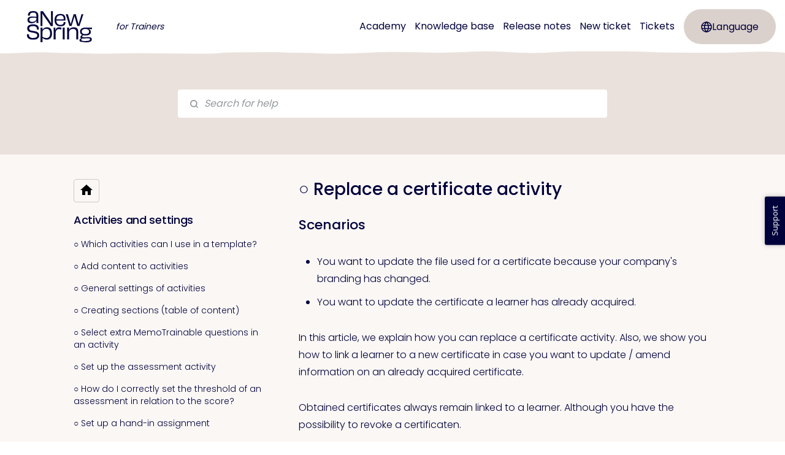

--- FILE ---
content_type: text/html; charset=utf-8
request_url: https://support-trainer.anewspring.com/en/articles/645-replace-a-certificate-activity
body_size: 19691
content:
<!DOCTYPE html>
<html lang="en">
  <head prefix="og: http://ogp.me/ns#">
    <title>○ Replace a certificate activity</title>
    <style>
      body {
        margin: 0;
      }
      .elevio-kb-wrapper {
        -webkit-box-align: center;
        -ms-flex-align: center;
        align-items: center;
        color: #3e4c59;
        display: -webkit-box;
        display: -ms-flexbox;
        display: flex;
        height: 100vh;
        -webkit-box-orient: vertical;
        -webkit-box-direction: normal;
        -ms-flex-direction: column;
        flex-direction: column;
        -webkit-box-pack: center;
        -ms-flex-pack: center;
        justify-content: center;
      }
      .elevio-kb-loading-spinner {
        -webkit-animation-name: elevio-kb-spin;
        animation-name: elevio-kb-spin;
        -webkit-animation-duration: 800ms;
        animation-duration: 800ms;
        -webkit-animation-iteration-count: infinite;
        animation-iteration-count: infinite;
        -webkit-animation-timing-function: linear;
        animation-timing-function: linear;
        block-size: 1.25rem;
        fill: #5644d8;
        inline-size: 1.25rem;
        padding: 0.25rem;
      }
      @-webkit-keyframes elevio-kb-spin {
        from {
          -webkit-transform: rotate(0deg);
          transform: rotate(0deg);
        }
        to {
          -webkit-transform: rotate(360deg);
          transform: rotate(360deg);
        }
      }
      @keyframes elevio-kb-spin {
        from {
          -webkit-transform: rotate(0deg);
          transform: rotate(0deg);
        }
        to {
          -webkit-transform: rotate(360deg);
          transform: rotate(360deg);
        }
      }
    </style>

     
    <link rel="canonical" href="https://support-trainer.anewspring.com/en/articles/645-replace-a-certificate-activity" />
    <meta property="og:url" content="https://support-trainer.anewspring.com/en/articles/645-replace-a-certificate-activity" />
      
 
  <meta name="keywords" content="replace certificate replace certificate activity"></meta>

<meta name="description" content=""></meta>
<meta property="og:description" content=""></meta>


<script type="application/ld+json">{"mainEntity":[{"@type":"Question","name":"○ Replace a certificate activity","acceptedAnswer":{"@type":"Answer","text":"Scenarios\nYou want to update the file used for a certificate because your company's branding has changed.\nYou want to update the certificate a learner has already acquired.\nIn this article, we explain how you can replace a certificate activity. Also, we show you how to link a learner to a new certificate in case you want to update / amend information on an already acquired certificate.\nObtained certificates always remain linked to a learner. Although you have the possibility to revoke a certificaten.\n1) Create a new certificate PDF file\n2) Create a new certificate activity\nSee step 1 and 2 in the article Create and add a certificate.\n3) Add conditions\nSelect the tab \"Conditions\" in the new certificate activity and click +Add. Select the condition \"...after a learner has been granted explicit access\". \nWith this condition you can assign the certificate manually to learners. If you want you can add more conditions. For example to release the new certificate when a test is completed. This way new learners will get this correct certificate immediately.\nSet Relation then on 'One of the conditions must be met'.\nClick Update to save your changes.\n\nFinally, carry out step 4 of the mentioned article: Test the activity and publish it.\n4) Hide the old certificate activity\nAlthough learners will always see all the obtained certificates in their results overview, you can hide the old certificate activity from the learning journey by hiding it.\nSee the article Hiding activities for this.\n5) Grant the learner access to the new certificate\nGo to and select the course in which the learner is subscribed. Select the tab Configure learner conditions.Select the certificate in the list on the left. Select the learner(s) you want to link to the new certificate in the list on the right. Click then Link.\n\nThe learners will now see a new and updated certificate in their results overview. \n6) Revoke certificates"}}],"@context":"http://schema.org","@type":"FAQPage","name":"○ Replace a certificate activity","headline":"○ Replace a certificate activity","author":{"@type":"Person","name":"Support aNewSpring","image":"https://www.gravatar.com/avatar/74adacaff9f96a3f57629bfa79f8dd55?e=support@anewspring.nl&s=300&d=https%3A%2F%2Fui-avatars.com%2Fapi%2F/Support%2BaNewSpring/300/69D59A/FFF/2/0.40"},"copyrightHolder":{"@type":"Organization","name":"aNewSpring Trainerversie"},"publisher":{"@type":"Organization","name":"aNewSpring Trainerversie"},"url":"https://support-trainer.anewspring.com/en/articles/645-replace-a-certificate-activity","image":null,"mainEntityOfPage":"https://support-trainer.anewspring.com/en/articles/645-replace-a-certificate-activity","dateCreated":"2021-10-13","datePublished":"2023-11-28","dateModified":"2023-11-28"}</script> 

    <meta charset="utf-8" />
    <meta http-equiv="X-UA-Compatible" content="IE=edge" />
    <meta name="viewport" content="width=device-width, initial-scale=1" />

    
    <link rel="shortcut icon" type="image/png" href="https://ans-support-screenshots.s3.eu-central-1.amazonaws.com/-portal/style/2023/favicon-16x16.png" />
    

    <link rel="stylesheet" href="https://cdn.elev.io/kb/v2/themes/1/eef78d3a-df68-42c1-afb8-da64d7169aed/styles.css" />
    <link rel="stylesheet" href="https://cdn.elev.io/kb/v2/deployed/5c1a69492bc3c/60df0d38-e71f-4236-b4ae-78deb68be689/styles-snippet.css" />

    <!-- <script
      src="https://js.sentry-cdn.com/7fb0ca92ae2d4dc49fffbe1b145e4511.min.js"
      crossorigin="anonymous"
    ></script> -->

    <script
      defer
      type="text/javascript"
      src="https://cdn.elev.io/kb/v2/themes/1/eef78d3a-df68-42c1-afb8-da64d7169aed/localisation/en/lang.js"
    ></script>
    <script
      defer
      type="text/javascript"
      src="https://cdn.elev.io/kb/v2/deployed/5c1a69492bc3c/60df0d38-e71f-4236-b4ae-78deb68be689/localisation/en/lang-snippet.js"
    ></script>

    
    <script type="text/javascript" defer src="https://cdn.elev.io/kb/v2/themes/1/eef78d3a-df68-42c1-afb8-da64d7169aed/script.js"></script>
    
  </head>

  <body class="logged-out article-page">
    <div id="kb-target">
      <div class="elevio-kb-wrapper">
        <svg class="elevio-kb-loading-spinner" viewBox="0 0 24 24">
          <path
            d="M9.65892 0.230582C11.9867 -0.232441 14.3995 0.00519931 16.5922 0.913451C18.7849 1.8217 20.6591 3.35977 21.9776 5.33316C23.2962 7.30655 24 9.62663 24 12H20C20 10.4178 19.5308 8.87104 18.6518 7.55544C17.7727 6.23985 16.5233 5.21447 15.0615 4.60897C13.5997 4.00347 11.9911 3.84504 10.4393 4.15372C8.88744 4.4624 7.46197 5.22433 6.34315 6.34315C5.22433 7.46197 4.4624 8.88744 4.15372 10.4393C3.84504 11.9911 4.00347 13.5997 4.60897 15.0615C5.21447 16.5233 6.23985 17.7727 7.55544 18.6518C8.87104 19.5308 10.4178 20 12 20V24C9.62663 24 7.30655 23.2962 5.33316 21.9776C3.35977 20.6591 1.8217 18.7849 0.913451 16.5922C0.00519943 14.3995 -0.232441 11.9867 0.230582 9.65892C0.693605 7.33115 1.83649 5.19295 3.51472 3.51472C5.19295 1.83649 7.33115 0.693605 9.65892 0.230582Z"
          />
        </svg>
      </div>
    </div>

    <script>
      window.companyUid = '5c1a69492bc3c';
      window.companyName = 'aNewSpring Trainerversie';
      window.companyUrl = 'https://anewspring.com';
      window.whitelabelEnabled = true;
      window.feedbackEnabled = true;
      window.feedbackEmailFieldHidden = false;
      window.searchAsYouTypeEnabled = false;
      window.agentLoginEnabled = false;
      window.ssoEnabled = false;
      window.ssoForced = false;
      window.ssoUrl = '';
      window.cname = 'support-trainer.anewspring.com';
      window.subdomain = 'anewspring-trainer';
      window.languageId = 'en';
      window.baseUrl = 'https://support-trainer.anewspring.com';
      window.supportedLanguages = JSON.parse('[{"id":"en","englishName":"English","nativeName":"English"},{"id":"nl","englishName":"Dutch","nativeName":"Nederlands"}]');
      window.initialData = JSON.parse('{"page":{"pageType":"article","articleId":"645","data":{"article":{"id":"645","title":"○ Replace a certificate activity","slug":"645-replace-a-certificate-activity","summary":null,"body":"\\u003Ch3\\u003EScenarios\\u003C\\u002Fh3\\u003E\\u003Cul\\u003E\\u003Cli\\u003EYou want to update the file used for a certificate because your company&#39;s branding has changed.\\u003C\\u002Fli\\u003E\\u003Cli\\u003EYou want to update the certificate a learner has already acquired.\\u003C\\u002Fli\\u003E\\u003C\\u002Ful\\u003E\\u003Cp\\u003EIn this article, we explain how you can replace a certificate activity. Also, we show you how to link a learner to a new certificate in case you want to update \\u002F amend information on an already acquired certificate.\\u003C\\u002Fp\\u003E\\u003Cp\\u003EObtained certificates always remain linked to a learner. Although you have the possibility to revoke a certificaten.\\u003C\\u002Fp\\u003E\\u003Chr\\u003E\\u003Ch4\\u003E1) \\u003Cspan aria-label=\\"○ Create a certificate in LibreOffice\\u002FOpenOffice Draw (with example files)\\" data-elevio-article=\\"121\\"\\u003ECreate a new certificate PDF file\\u003C\\u002Fspan\\u003E\\u003C\\u002Fh4\\u003E\\u003Chr\\u003E\\u003Ch4\\u003E2) Create a new certificate activity\\u003C\\u002Fh4\\u003E\\u003Cp\\u003ESee step 1 and 2 in the article \\u003Cspan aria-label=\\"○ Create and add a certificate\\" data-elevio-article=\\"29\\"\\u003ECreate and add a certificate\\u003C\\u002Fspan\\u003E.\\u003C\\u002Fp\\u003E\\u003Chr\\u003E\\u003Ch4\\u003E3) Add conditions\\u003C\\u002Fh4\\u003E\\u003Cp\\u003ESelect the tab &quot;Conditions&quot; in the new certificate activity and click \\u003Cstrong\\u003E+Add\\u003C\\u002Fstrong\\u003E. Select the condition \\u003Cstrong\\u003E&quot;...after a learner has been granted explicit access&quot;\\u003C\\u002Fstrong\\u003E.&nbsp;\\u003C\\u002Fp\\u003E\\u003Cp\\u003EWith this condition you can assign the certificate manually to learners. If you want you can add more conditions. For example to release the new certificate when a test is completed. This way new learners will get this correct certificate immediately.\\u003C\\u002Fp\\u003E\\u003Cp\\u003ESet \\u003Cstrong\\u003ERelation\\u003C\\u002Fstrong\\u003E then on &#39;One of the conditions must be met&#39;.\\u003C\\u002Fp\\u003E\\u003Cp\\u003EClick \\u003Cstrong\\u003EUpdate\\u003C\\u002Fstrong\\u003E to save your changes.\\u003C\\u002Fp\\u003E\\u003Cp\\u003E\\u003Cimg src=\\"https:\\u002F\\u002Fans-support-screenshots.s3.eu-central-1.amazonaws.com\\u002FconfigureCoursePart\\u002Fen\\u002Ft-tab_conditions-explicitaccess.png\\" class=\\"fr-fic fr-dib\\"\\u003E\\u003C\\u002Fp\\u003E\\u003Cp\\u003EFinally, carry out step 4 of the mentioned article: Test the activity and publish it.\\u003C\\u002Fp\\u003E\\u003Chr\\u003E\\u003Ch4\\u003E4) Hide the old certificate activity\\u003C\\u002Fh4\\u003E\\u003Cp\\u003EAlthough learners will always see all the obtained certificates in their results overview, you can hide the old certificate activity from the learning journey by hiding it.\\u003C\\u002Fp\\u003E\\u003Cp\\u003ESee the article \\u003Cspan aria-label=\\"○ Hiding activities\\" data-elevio-article=\\"23\\"\\u003EHiding activities\\u003C\\u002Fspan\\u003E for this.\\u003C\\u002Fp\\u003E\\u003Chr\\u003E\\u003Ch4\\u003E5) Grant the learner access to the new certificate\\u003C\\u002Fh4\\u003E\\u003Cp\\u003EGo to \\u003Cimg src=\\"https:\\u002F\\u002Fans-support-screenshots.s3.eu-central-1.amazonaws.com\\u002Fgeneral\\u002Fen\\u002Ft-btn_templates.png\\" class=\\"fr-fic fr-dii\\"\\u003Eand select the course in which the learner is subscribed. Select the tab \\u003Cstrong\\u003EConfigure learner conditions\\u003C\\u002Fstrong\\u003E.\\u003Cbr\\u003ESelect the certificate in the list on the left. Select the learner(s) you want to link to the new certificate in the list on the right. Click then \\u003Cstrong\\u003ELink\\u003C\\u002Fstrong\\u003E.\\u003C\\u002Fp\\u003E\\u003Cp\\u003E\\u003Cimg src=\\"https:\\u002F\\u002Fans-support-screenshots.s3.eu-central-1.amazonaws.com\\u002FconfigureStudentConditions\\u002Fen\\u002Ft-page.png\\" class=\\"fr-fic fr-dib\\"\\u003E\\u003C\\u002Fp\\u003E\\u003Cp\\u003EThe learners will now see a new and updated certificate in their results overview.&nbsp;\\u003C\\u002Fp\\u003E\\u003Chr\\u003E\\u003Ch4\\u003E6) \\u003Cspan aria-label=\\"○ Revoke an obtained certificate from a learner\\" data-elevio-article=\\"647\\"\\u003ERevoke certificates\\u003C\\u002Fspan\\u003E\\u003C\\u002Fh4\\u003E","bodyText":"Scenarios\\nYou want to update the file used for a certificate because your company\'s branding has changed.\\nYou want to update the certificate a learner has already acquired.\\nIn this article, we explain how you can replace a certificate activity. Also, we show you how to link a learner to a new certificate in case you want to update \\u002F amend information on an already acquired certificate.\\nObtained certificates always remain linked to a learner. Although you have the possibility to revoke a certificaten.\\n1) Create a new certificate PDF file\\n2) Create a new certificate activity\\nSee step 1 and 2 in the article Create and add a certificate.\\n3) Add conditions\\nSelect the tab \\"Conditions\\" in the new certificate activity and click +Add. Select the condition \\"...after a learner has been granted explicit access\\". \\nWith this condition you can assign the certificate manually to learners. If you want you can add more conditions. For example to release the new certificate when a test is completed. This way new learners will get this correct certificate immediately.\\nSet Relation then on \'One of the conditions must be met\'.\\nClick Update to save your changes.\\n\\nFinally, carry out step 4 of the mentioned article: Test the activity and publish it.\\n4) Hide the old certificate activity\\nAlthough learners will always see all the obtained certificates in their results overview, you can hide the old certificate activity from the learning journey by hiding it.\\nSee the article Hiding activities for this.\\n5) Grant the learner access to the new certificate\\nGo to and select the course in which the learner is subscribed. Select the tab Configure learner conditions.Select the certificate in the list on the left. Select the learner(s) you want to link to the new certificate in the list on the right. Click then Link.\\n\\nThe learners will now see a new and updated certificate in their results overview. \\n6) Revoke certificates","keywords":["replace certificate","replace certificate activity"],"accessControl":{"access":"PUBLIC","isInternal":false,"smartGroups":[]},"featuredImageUrl":null,"createdAt":1634127041000,"lastUpdatedAt":1701183590000,"lastPublishedAt":1701183590000,"author":{"id":"16195","name":"Support aNewSpring","avatar":"https:\\u002F\\u002Fwww.gravatar.com\\u002Favatar\\u002F74adacaff9f96a3f57629bfa79f8dd55?e=support@anewspring.nl&s=300&d=https%3A%2F%2Fui-avatars.com%2Fapi%2F\\u002FSupport%2BaNewSpring\\u002F300\\u002F69D59A\\u002FFFF\\u002F2\\u002F0.40"},"wordCount":321,"category":{"id":"10","title":"Activities and settings","slug":"10-activities-and-settings","featuredImageUrl":null,"articles":{"results":[{"id":"27","title":"○ Which activities can I use in a template?","slug":"27-which-activities-can-i-use-in-a-template","summary":"You can add different types of activities to a template. They all work differently for the learner.","lastPublishedAt":1691475195000,"accessControl":{"access":"PUBLIC","isInternal":false}},{"id":"44","title":"○ Add content to activities","slug":"44-add-content-to-activities","summary":"The questions and content parts that you select are pages that the learners will see when they start the activity in their learning journeys.","lastPublishedAt":1691653212000,"accessControl":{"access":"PUBLIC","isInternal":false}},{"id":"26","title":"○ General settings of activities","slug":"26-general-settings-of-activities","summary":"Some settings of different types of activities overlap. You will find these options here and the kind of influence they have on how an activity works.","lastPublishedAt":1689675565000,"accessControl":{"access":"PUBLIC","isInternal":false}},{"id":"28","title":"○ Creating sections (table of content)","slug":"28-creating-sections-table-of-content","summary":"With sections, you can create a table of contents within lesson and documentation activities.","lastPublishedAt":1597039439000,"accessControl":{"access":"PUBLIC","isInternal":false}},{"id":"46","title":"○ Select extra MemoTrainable questions in an activity","slug":"46-select-extra-memotrainable-questions-in-an-activity","summary":"Select questions that become MemoTrainable after an activity is completed. These can be different questions than appear in the activity itself.","lastPublishedAt":1597048356000,"accessControl":{"access":"PUBLIC","isInternal":false}},{"id":"45","title":"○ Set up the assessment activity","slug":"45-set-up-the-assessment-activity","summary":"Add an assessment (with retakes) to a learning journey which can indicate whether a learner has passed or failed, using a threshold.","lastPublishedAt":1756112806000,"accessControl":{"access":"PUBLIC","isInternal":false}},{"id":"40","title":"○ How do I correctly set the threshold of an assessment in relation to the score?","slug":"40-how-do-i-correctly-set-the-threshold-of-an-assessment-in-relation-to-the-score","summary":"This article will help you to set the threshold correctly.","lastPublishedAt":1599814642000,"accessControl":{"access":"PUBLIC","isInternal":false}},{"id":"30","title":"○ Set up a hand-in assignment","slug":"30-set-up-a-hand-in-assignment","summary":"To give learners the possibility to upload a file and get it assessed by the trainer.","lastPublishedAt":1691475261000,"accessControl":{"access":"PUBLIC","isInternal":false}},{"id":"43","title":"○ Set up a video hand-in assignment","slug":"43-set-up-a-video-hand-in-assignment","summary":"The video hand-in assignment offers learners the possibility to record a video and handing it in to the instructor.","lastPublishedAt":1721718242000,"accessControl":{"access":"PUBLIC","isInternal":false}},{"id":"41","title":"○ Adding SCORM to a template","slug":"41-adding-scorm-to-a-template","summary":"With SCORM, it is possible to use external content in your course. aNewSpring only fully supports SCORM 1.2.","lastPublishedAt":1694082235000,"accessControl":{"access":"PUBLIC","isInternal":false}},{"id":"659","title":"○ 360° feedback activity","slug":"659-360-feedback-activity","summary":null,"lastPublishedAt":1701182816000,"accessControl":{"access":"PUBLIC","isInternal":false}},{"id":"39","title":"○ Set up a webinar activity","slug":"39-set-up-a-webinar-activity","summary":"Use an external tool to organise a webinar. Add this activity to the learning journey of the learners.","lastPublishedAt":1598894661000,"accessControl":{"access":"PUBLIC","isInternal":false}},{"id":"133","title":"○ The reflection activity","slug":"133-the-reflection-activity","summary":null,"lastPublishedAt":1701186263000,"accessControl":{"access":"PUBLIC","isInternal":false}},{"id":"29","title":"○ Create and add a certificate","slug":"29-create-and-add-a-certificate","summary":"It is possible in aNewSpring to hand out a certificate to your learners. This article attends the steps you should take to make this possible.","lastPublishedAt":1767702961000,"accessControl":{"access":"PUBLIC","isInternal":false}},{"id":"121","title":"○ Create a certificate in LibreOffice\\u002FOpenOffice Draw (with example files)","slug":"121-create-a-certificate-in-libreoffice-openoffice-draw-with-example-files","summary":"One of the tools that you can use to create certificate PDF files is OpenOffice Draw. We have created a few certificate template files that can be used for testing and are easy to edit.","lastPublishedAt":1730792664000,"accessControl":{"access":"PUBLIC","isInternal":false}},{"id":"42","title":"○ Adding conditions to an activity\\u002Fblock","slug":"42-adding-conditions-to-an-activity-block","summary":"By adding a condition to an activity, you can decide when it becomes available for the learner.","lastPublishedAt":1697523545000,"accessControl":{"access":"PUBLIC","isInternal":false}},{"id":"645","title":"○ Replace a certificate activity","slug":"645-replace-a-certificate-activity","summary":null,"lastPublishedAt":1701183590000,"accessControl":{"access":"PUBLIC","isInternal":false}},{"id":"663","title":"○ Activities and what you can and cannot change after publishing","slug":"663-activities-and-what-you-can-and-cannot-change-after-publishing","summary":null,"lastPublishedAt":1701182770000,"accessControl":{"access":"PUBLIC","isInternal":false}},{"id":"664","title":"○ Hiding and adding questions in a published assessment","slug":"664-hiding-and-adding-questions-in-a-published-assessment","summary":null,"lastPublishedAt":1701182586000,"accessControl":{"access":"PUBLIC","isInternal":false}},{"id":"672","title":"○ Adjust the conditions of a published activity\\u002Fblock","slug":"672-adjust-the-conditions-of-a-published-activity-block","summary":null,"lastPublishedAt":1701182104000,"accessControl":{"access":"PUBLIC","isInternal":false}},{"id":"684","title":"○ Use the external activity to assess learners","slug":"684-use-the-external-activity-to-assess-learners","summary":null,"lastPublishedAt":1705416575000,"accessControl":{"access":"PUBLIC","isInternal":false}},{"id":"689","title":"○ What conditions can be added to blocks and activities?","slug":"689-what-conditions-can-be-added-to-blocks-and-activities","summary":null,"lastPublishedAt":1719316802000,"accessControl":{"access":"PUBLIC","isInternal":false}},{"id":"693","title":"○ Make \'Ask supervisor\' functionality available in activities","slug":"693-make-ask-supervisor-functionality-available-in-activities","summary":null,"lastPublishedAt":1728397022000,"accessControl":{"access":"PUBLIC","isInternal":false}},{"id":"721","title":"○ When are activities considered as completed and count towards the activity progress?","slug":"721-when-are-activities-considered-as-completed-and-count-towards-the-activity-progress","summary":null,"lastPublishedAt":1768296513000,"accessControl":{"access":"PUBLIC","isInternal":false}}],"pageInfo":{"totalCount":24}},"parentCategory":null,"subCategories":[]}},"relatedArticles":{"results":[{"id":"29","title":"○ Create and add a certificate","slug":"29-create-and-add-a-certificate","summary":"It is possible in aNewSpring to hand out a certificate to your learners. This article attends the steps you should take to make this possible.","lastPublishedAt":1767702961000,"category":{"id":"10"},"accessControl":{"access":"PUBLIC","isInternal":false}},{"id":"42","title":"○ Adding conditions to an activity\\u002Fblock","slug":"42-adding-conditions-to-an-activity-block","summary":"By adding a condition to an activity, you can decide when it becomes available for the learner.","lastPublishedAt":1697523545000,"category":{"id":"10"},"accessControl":{"access":"PUBLIC","isInternal":false}},{"id":"647","title":"○ Revoke an obtained certificate from a learner","slug":"647-revoke-an-obtained-certificate-from-a-learner","summary":null,"lastPublishedAt":1742907695000,"category":{"id":"5"},"accessControl":{"access":"PUBLIC","isInternal":false}},{"id":"637","title":"○ Using conditions in an adaptive learning journey","slug":"637-using-conditions-in-an-adaptive-learning-journey","summary":null,"lastPublishedAt":1616579647000,"category":{"id":"12"},"accessControl":{"access":"PUBLIC","isInternal":false}},{"id":"633","title":"○ Display your adaptive learning journey based on learning objectives instead of activities","slug":"633-display-your-adaptive-learning-journey-based-on-learning-objectives-instead-of-activities","summary":null,"lastPublishedAt":1653499205000,"category":{"id":"12"},"accessControl":{"access":"PUBLIC","isInternal":false}}],"pageInfo":{"totalCount":165}}}},"categoryTree":{"categories":[{"id":"110","title":"The new learner experience","slug":"110-the-new-learner-experience","featuredImageUrl":null,"articles":{"results":[{"id":"723","title":"○ An introduction about the new learner experience","slug":"723-an-introduction-about-the-new-learner-experience","summary":null,"lastPublishedAt":1766499352000,"accessControl":{"access":"PUBLIC","isInternal":false}},{"id":"736","title":"○ The new learner experience part 3 - The new My overview page (the former Home page) (since December 2025)","slug":"736-the-new-learner-experience-part-3-the-new-my-overview-page-the-former-home-page-since-december-2025","summary":null,"lastPublishedAt":1767697756000,"accessControl":{"access":"PUBLIC","isInternal":false}},{"id":"724","title":"○ The new learner experience part 2 - The new Account settings page for learners (since May 2025)","slug":"724-the-new-learner-experience-part-2-the-new-account-settings-page-for-learners-since-may-2025","summary":null,"lastPublishedAt":1765896862000,"accessControl":{"access":"PUBLIC","isInternal":false}},{"id":"725","title":"○ The new learner experience part 2 - The new Results overview for learners (since May 2025)","slug":"725-the-new-learner-experience-part-2-the-new-results-overview-for-learners-since-may-2025","summary":null,"lastPublishedAt":1765897123000,"accessControl":{"access":"PUBLIC","isInternal":false}},{"id":"692","title":"○ The new learner experience part 1 - The new login screen and the new login flow (since November 2024)","slug":"692-the-new-learner-experience-part-1-the-new-login-screen-and-the-new-login-flow-since-november-2024","summary":null,"lastPublishedAt":1765890288000,"accessControl":{"access":"PUBLIC","isInternal":false}},{"id":"726","title":"○ Look & feel settings for the renewed Account Settings and Results overview page","slug":"726-look-feel-settings-for-the-renewed-account-settings-and-results-overview-page","summary":null,"lastPublishedAt":1746722017000,"accessControl":{"access":"PUBLIC","isInternal":false}},{"id":"735","title":"○ Testing the pages of the new learner experience and activate them for all users","slug":"735-testing-the-pages-of-the-new-learner-experience-and-activate-them-for-all-users","summary":null,"lastPublishedAt":1766478479000,"accessControl":{"access":"PUBLIC","isInternal":false}},{"id":"737","title":"○ Look & feel settings for the renewed My overview page (former Home page)","slug":"737-look-feel-settings-for-the-renewed-my-overview-page-former-home-page","summary":null,"lastPublishedAt":1766495466000,"accessControl":{"access":"PUBLIC","isInternal":false}}],"pageInfo":{"totalCount":8}},"parentCategory":null,"subCategories":[]},{"id":"2","title":"Starting with aNewSpring","slug":"2-starting-with-anewspring","featuredImageUrl":null,"articles":{"results":[{"id":"111","title":"○ The platform structure","slug":"111-the-platform-structure","summary":"The schematic overview will help you to understand aNewSpring better.","lastPublishedAt":1701186873000,"accessControl":{"access":"PUBLIC","isInternal":false}},{"id":"119","title":"○ Got ideas for new functionalities or improvements for aNewSpring?","slug":"119-got-ideas-for-new-functionalities-or-improvements-for-anewspring","summary":"We are constantly working on improving aNewSpring. All ideas are welcome to help us improve and to learn what you need or expect of our platform.","lastPublishedAt":1701186385000,"accessControl":{"access":"PUBLIC","isInternal":false}},{"id":"15","title":"★ Basic videos aNewSpring","slug":"15-basic-videos-anewspring","summary":null,"lastPublishedAt":1606819505000,"accessControl":{"access":"PUBLIC","isInternal":false}},{"id":"4","title":"○ What do you need to use aNewSpring?","slug":"4-what-do-you-need-to-use-anewspring","summary":"You do not need a lot to be able to use aNewSpring.","lastPublishedAt":1616601771000,"accessControl":{"access":"PUBLIC","isInternal":false}},{"id":"631","title":"○ I can\'t find a specific function or feature in my environment","slug":"631-i-can-t-find-a-specific-function-or-feature-in-my-environment","summary":null,"lastPublishedAt":1742905791000,"accessControl":{"access":"PUBLIC","isInternal":false}},{"id":"667","title":"○ WCAG 2.1","slug":"667-wcag-2-1","summary":null,"lastPublishedAt":1730904702000,"accessControl":{"access":"PUBLIC","isInternal":false}},{"id":"14","title":"★ Glossary: frequently used terms in aNewSpring explained","slug":"14-glossary-frequently-used-terms-in-anewspring-explained","summary":"You do not need a lot to be able to use aNewSpring.","lastPublishedAt":1714476123000,"accessControl":{"access":"PUBLIC","isInternal":false}}],"pageInfo":{"totalCount":7}},"parentCategory":null,"subCategories":[]},{"id":"6","title":"Creating content","slug":"6-creating-content","featuredImageUrl":null,"articles":{"results":[{"id":"61","title":"★ How do I create content for my learning journey?","slug":"61-how-do-i-create-content-for-my-learning-journey","summary":"The pages with content that learners see in an activity can consist of content parts with explanations, or questions.","lastPublishedAt":1722924529000,"accessControl":{"access":"PUBLIC","isInternal":false}},{"id":"62","title":"○ How does the Plus-editor work? ","slug":"62-how-does-the-plus-editor-work","summary":"Use the plus-editor to add content to a content part or question.","lastPublishedAt":1711448228000,"accessControl":{"access":"PUBLIC","isInternal":false}},{"id":"54","title":"○ What type of content can I add in aNewSpring?","slug":"54-what-type-of-content-can-i-add-in-anewspring","summary":"Create an inspiring learning journey for your students, by using several types of content.","lastPublishedAt":1701182502000,"accessControl":{"access":"PUBLIC","isInternal":false}},{"id":"660","title":"○ Content type - Image","slug":"660-content-type-image","summary":null,"lastPublishedAt":1653902302000,"accessControl":{"access":"PUBLIC","isInternal":false}},{"id":"661","title":"○ Content type - Video","slug":"661-content-type-video","summary":null,"lastPublishedAt":1701182320000,"accessControl":{"access":"PUBLIC","isInternal":false}},{"id":"662","title":"○ Content type - Documents and presentations","slug":"662-content-type-documents-and-presentations","summary":null,"lastPublishedAt":1706003335000,"accessControl":{"access":"PUBLIC","isInternal":false}},{"id":"56","title":"○ Which questions can I use in aNewSpring?","slug":"56-which-questions-can-i-use-in-anewspring","summary":null,"lastPublishedAt":1720526282000,"accessControl":{"access":"PUBLIC","isInternal":false}},{"id":"58","title":"○ Customise and set questions","slug":"58-customise-and-set-questions","summary":"You can create different types of questions in aNewSpring, but the general settings of the questions are the same.","lastPublishedAt":1672673735000,"accessControl":{"access":"PUBLIC","isInternal":false}},{"id":"59","title":"○ Matrix - Non-scorable question","slug":"59-matrix-non-scorable-question","summary":null,"lastPublishedAt":1691475185000,"accessControl":{"access":"PUBLIC","isInternal":false}},{"id":"63","title":"○ Matrix question (knowledge) settings","slug":"63-matrix-question-knowledge-settings","summary":null,"lastPublishedAt":1556027986000,"accessControl":{"access":"PUBLIC","isInternal":false}},{"id":"64","title":"○ The features of the Text Editor","slug":"64-the-features-of-the-text-editor","summary":"The editor has a few special features. They\'re explained here.","lastPublishedAt":1691475210000,"accessControl":{"access":"PUBLIC","isInternal":false}},{"id":"65","title":"○ Linking exam terms to questions","slug":"65-linking-exam-terms-to-questions","summary":"If an assessment needs to follow a test matrix or standard, it would be useful to link the questions for the assessment to exam terms.","lastPublishedAt":1742559474000,"accessControl":{"access":"PUBLIC","isInternal":false}},{"id":"113","title":"○ Turn an image into a link","slug":"113-turn-an-image-into-a-link","summary":"Make a button from an image in the plus-editor.","lastPublishedAt":1604654991000,"accessControl":{"access":"PUBLIC","isInternal":false}},{"id":"117","title":"○ Possibilities and limitations of content","slug":"117-possibilities-and-limitations-of-content","summary":"File types and file sizes and using HTML, CSS and JavaScript","lastPublishedAt":1742906329000,"accessControl":{"access":"PUBLIC","isInternal":false}},{"id":"118","title":"○ Which file types can I use for images in the Plus Editor?","slug":"118-which-file-types-can-i-use-for-images-in-the-plus-editor","summary":"Technically, the image field in the Plus Editor support the file types BMP, GIF, JPG, PNG and SVG.","lastPublishedAt":1582628274000,"accessControl":{"access":"PUBLIC","isInternal":false}},{"id":"57","title":"○ Creating questions in aNewSpring","slug":"57-creating-questions-in-anewspring","summary":"Create questions to use in your learning journey.","lastPublishedAt":1742559505000,"accessControl":{"access":"PUBLIC","isInternal":false}},{"id":"666","title":"○ Finding and using images and videos","slug":"666-finding-and-using-images-and-videos","summary":null,"lastPublishedAt":1701182459000,"accessControl":{"access":"PUBLIC","isInternal":false}},{"id":"685","title":"○ Add hotspots to an image","slug":"685-add-hotspots-to-an-image","summary":null,"lastPublishedAt":1714485531000,"accessControl":{"access":"PUBLIC","isInternal":false}},{"id":"686","title":"○ Creating Hotspot questions","slug":"686-creating-hotspot-questions","summary":null,"lastPublishedAt":1714485499000,"accessControl":{"access":"PUBLIC","isInternal":false}},{"id":"695","title":"○ The AI question generator","slug":"695-the-ai-question-generator","summary":null,"lastPublishedAt":1751375343000,"accessControl":{"access":"PUBLIC","isInternal":false}},{"id":"731","title":"○ See when content was last updated","slug":"731-see-when-content-was-last-updated","summary":null,"lastPublishedAt":1755757192000,"accessControl":{"access":"PUBLIC","isInternal":false}}],"pageInfo":{"totalCount":21}},"parentCategory":null,"subCategories":[]},{"id":"7","title":"Creating a template and settings","slug":"7-creating-a-template-and-settings","featuredImageUrl":null,"articles":{"results":[{"id":"17","title":"○ When is a template in development, being tested or published?","slug":"17-when-is-a-template-in-development-being-tested-or-published","summary":"Templates can have 4 different states. Discover their meanings here.","lastPublishedAt":1739889462000,"accessControl":{"access":"PUBLIC","isInternal":false}},{"id":"6","title":"○ How do I create a template?","slug":"6-how-do-i-create-a-template","summary":"Build a learning journey with activities in a template.","lastPublishedAt":1597048601000,"accessControl":{"access":"PUBLIC","isInternal":false}},{"id":"8","title":"○ Which functionalities should I activate in the template?","slug":"8-which-functionalities-should-i-activate-in-the-template","summary":"Decide which template functionalities should be enabled in the learners\' learning journey.","lastPublishedAt":1616604059000,"accessControl":{"access":"PUBLIC","isInternal":false}},{"id":"16","title":"○ Setting up the activity advice","slug":"16-setting-up-the-activity-advice","summary":"The advice will help learners decide which activity to start.","lastPublishedAt":1750933442000,"accessControl":{"access":"PUBLIC","isInternal":false}},{"id":"694","title":"○ Copy a template","slug":"694-copy-a-template","summary":null,"lastPublishedAt":1729591801000,"accessControl":{"access":"PUBLIC","isInternal":false}},{"id":"738","title":"○ What can the course completing activity be used for and how do you set this up?","slug":"738-what-can-the-course-completing-activity-be-used-for-and-how-do-you-set-this-up","summary":null,"lastPublishedAt":1766496895000,"accessControl":{"access":"PUBLIC","isInternal":false}}],"pageInfo":{"totalCount":6}},"parentCategory":null,"subCategories":[]},{"id":"9","title":"Creating a learning journey","slug":"9-creating-a-learning-journey","featuredImageUrl":null,"articles":{"results":[{"id":"18","title":"★ How do I create a learning journey?","slug":"18-how-do-i-create-a-learning-journey","summary":"In the template you can create a learning journey with activities like lessons and assessments. ","lastPublishedAt":1684822721000,"accessControl":{"access":"PUBLIC","isInternal":false}},{"id":"729","title":"○ The AI Learning Journey Advisor","slug":"729-the-ai-learning-journey-advisor","summary":null,"lastPublishedAt":1751953910000,"accessControl":{"access":"PUBLIC","isInternal":false}},{"id":"140","title":"★ Checklists to help you create a learning journey","slug":"140-checklists-to-help-you-create-a-learning-journey","summary":"In this article you will find a few checklists that you can use as a trainer to not overlook import settings or steps in creating a learning journey.","lastPublishedAt":1609948466000,"accessControl":{"access":"PUBLIC","isInternal":false}},{"id":"20","title":"○ Tutorial: Create a demo to promote your course","slug":"20-tutorial-create-a-demo-to-promote-your-course","summary":"It is possible to add a demo in aNewSpring to promote your official learning journey. Learners will have ten days access to the demo and it will not cost you any learner licenses.","lastPublishedAt":1732002210000,"accessControl":{"access":"PUBLIC","isInternal":false}},{"id":"21","title":"○ Tutorial: How can I \'replace\' an activity in a published course template","slug":"21-tutorial-how-can-i-replace-an-activity-in-a-published-course-template","summary":"It is possible via a work around to \'replace\' activities or blocks in a published template. ","lastPublishedAt":1609168324000,"accessControl":{"access":"PUBLIC","isInternal":false}},{"id":"22","title":"○ How do I prepare another attempt?","slug":"22-how-do-i-prepare-another-attempt","summary":"It\'s very easy to add new attempts for your learners in aNewSpring.","lastPublishedAt":1566563977000,"accessControl":{"access":"PUBLIC","isInternal":false}},{"id":"23","title":"○ Hiding activities","slug":"23-hiding-activities","summary":null,"lastPublishedAt":1558104033000,"accessControl":{"access":"PUBLIC","isInternal":false}},{"id":"97","title":"○ Set notifications in a template to encourage learners to get (back) to learning","slug":"97-set-notifications-in-a-template-to-encourage-learners-to-get-back-to-learning","summary":null,"lastPublishedAt":1750756783000,"accessControl":{"access":"PUBLIC","isInternal":false}},{"id":"115","title":"★ Tutorial: Create a knowledge base with compact styling and without a learning journey learning line","slug":"115-tutorial-create-a-knowledge-base-with-compact-styling-and-without-a-learning-journey-learning-line","summary":"Create a place for learners to open activities in any order they like.","lastPublishedAt":1701186833000,"accessControl":{"access":"PUBLIC","isInternal":false}},{"id":"625","title":"○ Personalise text by using parameters","slug":"625-personalise-text-by-using-parameters","summary":"-","lastPublishedAt":1608311895000,"accessControl":{"access":"PUBLIC","isInternal":false}},{"id":"641","title":"○ Tutorial: Adding activities and blocks to published templates","slug":"641-tutorial-adding-activities-and-blocks-to-published-templates","summary":null,"lastPublishedAt":1701183643000,"accessControl":{"access":"PUBLIC","isInternal":false}},{"id":"678","title":"○ Tips & tricks to optimise your learning journey","slug":"678-tips-tricks-to-optimise-your-learning-journey","summary":null,"lastPublishedAt":1701181931000,"accessControl":{"access":"PUBLIC","isInternal":false}},{"id":"682","title":"○ Add an explanation to a block","slug":"682-add-an-explanation-to-a-block","summary":null,"lastPublishedAt":1704209309000,"accessControl":{"access":"PUBLIC","isInternal":false}}],"pageInfo":{"totalCount":13}},"parentCategory":null,"subCategories":[]},{"id":"10","title":"Activities and settings","slug":"10-activities-and-settings","featuredImageUrl":null,"articles":{"results":[{"id":"27","title":"○ Which activities can I use in a template?","slug":"27-which-activities-can-i-use-in-a-template","summary":"You can add different types of activities to a template. They all work differently for the learner.","lastPublishedAt":1691475195000,"accessControl":{"access":"PUBLIC","isInternal":false}},{"id":"44","title":"○ Add content to activities","slug":"44-add-content-to-activities","summary":"The questions and content parts that you select are pages that the learners will see when they start the activity in their learning journeys.","lastPublishedAt":1691653212000,"accessControl":{"access":"PUBLIC","isInternal":false}},{"id":"26","title":"○ General settings of activities","slug":"26-general-settings-of-activities","summary":"Some settings of different types of activities overlap. You will find these options here and the kind of influence they have on how an activity works.","lastPublishedAt":1689675565000,"accessControl":{"access":"PUBLIC","isInternal":false}},{"id":"28","title":"○ Creating sections (table of content)","slug":"28-creating-sections-table-of-content","summary":"With sections, you can create a table of contents within lesson and documentation activities.","lastPublishedAt":1597039439000,"accessControl":{"access":"PUBLIC","isInternal":false}},{"id":"46","title":"○ Select extra MemoTrainable questions in an activity","slug":"46-select-extra-memotrainable-questions-in-an-activity","summary":"Select questions that become MemoTrainable after an activity is completed. These can be different questions than appear in the activity itself.","lastPublishedAt":1597048356000,"accessControl":{"access":"PUBLIC","isInternal":false}},{"id":"45","title":"○ Set up the assessment activity","slug":"45-set-up-the-assessment-activity","summary":"Add an assessment (with retakes) to a learning journey which can indicate whether a learner has passed or failed, using a threshold.","lastPublishedAt":1756112806000,"accessControl":{"access":"PUBLIC","isInternal":false}},{"id":"40","title":"○ How do I correctly set the threshold of an assessment in relation to the score?","slug":"40-how-do-i-correctly-set-the-threshold-of-an-assessment-in-relation-to-the-score","summary":"This article will help you to set the threshold correctly.","lastPublishedAt":1599814642000,"accessControl":{"access":"PUBLIC","isInternal":false}},{"id":"30","title":"○ Set up a hand-in assignment","slug":"30-set-up-a-hand-in-assignment","summary":"To give learners the possibility to upload a file and get it assessed by the trainer.","lastPublishedAt":1691475261000,"accessControl":{"access":"PUBLIC","isInternal":false}},{"id":"43","title":"○ Set up a video hand-in assignment","slug":"43-set-up-a-video-hand-in-assignment","summary":"The video hand-in assignment offers learners the possibility to record a video and handing it in to the instructor.","lastPublishedAt":1721718242000,"accessControl":{"access":"PUBLIC","isInternal":false}},{"id":"41","title":"○ Adding SCORM to a template","slug":"41-adding-scorm-to-a-template","summary":"With SCORM, it is possible to use external content in your course. aNewSpring only fully supports SCORM 1.2.","lastPublishedAt":1694082235000,"accessControl":{"access":"PUBLIC","isInternal":false}},{"id":"659","title":"○ 360° feedback activity","slug":"659-360-feedback-activity","summary":null,"lastPublishedAt":1701182816000,"accessControl":{"access":"PUBLIC","isInternal":false}},{"id":"39","title":"○ Set up a webinar activity","slug":"39-set-up-a-webinar-activity","summary":"Use an external tool to organise a webinar. Add this activity to the learning journey of the learners.","lastPublishedAt":1598894661000,"accessControl":{"access":"PUBLIC","isInternal":false}},{"id":"133","title":"○ The reflection activity","slug":"133-the-reflection-activity","summary":null,"lastPublishedAt":1701186263000,"accessControl":{"access":"PUBLIC","isInternal":false}},{"id":"29","title":"○ Create and add a certificate","slug":"29-create-and-add-a-certificate","summary":"It is possible in aNewSpring to hand out a certificate to your learners. This article attends the steps you should take to make this possible.","lastPublishedAt":1767702961000,"accessControl":{"access":"PUBLIC","isInternal":false}},{"id":"121","title":"○ Create a certificate in LibreOffice\\u002FOpenOffice Draw (with example files)","slug":"121-create-a-certificate-in-libreoffice-openoffice-draw-with-example-files","summary":"One of the tools that you can use to create certificate PDF files is OpenOffice Draw. We have created a few certificate template files that can be used for testing and are easy to edit.","lastPublishedAt":1730792664000,"accessControl":{"access":"PUBLIC","isInternal":false}},{"id":"42","title":"○ Adding conditions to an activity\\u002Fblock","slug":"42-adding-conditions-to-an-activity-block","summary":"By adding a condition to an activity, you can decide when it becomes available for the learner.","lastPublishedAt":1697523545000,"accessControl":{"access":"PUBLIC","isInternal":false}},{"id":"645","title":"○ Replace a certificate activity","slug":"645-replace-a-certificate-activity","summary":null,"lastPublishedAt":1701183590000,"accessControl":{"access":"PUBLIC","isInternal":false}},{"id":"663","title":"○ Activities and what you can and cannot change after publishing","slug":"663-activities-and-what-you-can-and-cannot-change-after-publishing","summary":null,"lastPublishedAt":1701182770000,"accessControl":{"access":"PUBLIC","isInternal":false}},{"id":"664","title":"○ Hiding and adding questions in a published assessment","slug":"664-hiding-and-adding-questions-in-a-published-assessment","summary":null,"lastPublishedAt":1701182586000,"accessControl":{"access":"PUBLIC","isInternal":false}},{"id":"672","title":"○ Adjust the conditions of a published activity\\u002Fblock","slug":"672-adjust-the-conditions-of-a-published-activity-block","summary":null,"lastPublishedAt":1701182104000,"accessControl":{"access":"PUBLIC","isInternal":false}},{"id":"684","title":"○ Use the external activity to assess learners","slug":"684-use-the-external-activity-to-assess-learners","summary":null,"lastPublishedAt":1705416575000,"accessControl":{"access":"PUBLIC","isInternal":false}},{"id":"689","title":"○ What conditions can be added to blocks and activities?","slug":"689-what-conditions-can-be-added-to-blocks-and-activities","summary":null,"lastPublishedAt":1719316802000,"accessControl":{"access":"PUBLIC","isInternal":false}},{"id":"693","title":"○ Make \'Ask supervisor\' functionality available in activities","slug":"693-make-ask-supervisor-functionality-available-in-activities","summary":null,"lastPublishedAt":1728397022000,"accessControl":{"access":"PUBLIC","isInternal":false}},{"id":"721","title":"○ When are activities considered as completed and count towards the activity progress?","slug":"721-when-are-activities-considered-as-completed-and-count-towards-the-activity-progress","summary":null,"lastPublishedAt":1768296513000,"accessControl":{"access":"PUBLIC","isInternal":false}}],"pageInfo":{"totalCount":24}},"parentCategory":null,"subCategories":[]},{"id":"11","title":"Widgets","slug":"11-widgets","featuredImageUrl":null,"articles":{"results":[{"id":"31","title":"○ Managing widgets","slug":"31-managing-widgets","summary":null,"lastPublishedAt":1724133507000,"accessControl":{"access":"PUBLIC","isInternal":false}},{"id":"32","title":"○ Some widgets are not visible. What is causing this?","slug":"32-some-widgets-are-not-visible-what-is-causing-this","summary":null,"lastPublishedAt":1561122709000,"accessControl":{"access":"PUBLIC","isInternal":false}}],"pageInfo":{"totalCount":2}},"parentCategory":null,"subCategories":[]},{"id":"8","title":"Managing templates and courses","slug":"8-managing-templates-and-courses","featuredImageUrl":null,"articles":{"results":[{"id":"10","title":"○ Publishing a template","slug":"10-publishing-a-template","summary":"Before you publish the template, it is best to go over all settings and test the template to make sure everything is set up correctly.","lastPublishedAt":1609168072000,"accessControl":{"access":"PUBLIC","isInternal":false}},{"id":"12","title":"○ What cannot be changed after publishing?","slug":"12-what-cannot-be-changed-after-publishing","summary":"Not all settings can be changed after publishing a template.","lastPublishedAt":1697523539000,"accessControl":{"access":"PUBLIC","isInternal":false}},{"id":"7","title":"○ Creating a course","slug":"7-creating-a-course","summary":"When a template is published, you can add courses in which you can give learners access to the learning journey. ","lastPublishedAt":1751957619000,"accessControl":{"access":"PUBLIC","isInternal":false}},{"id":"106","title":"○ Adding an image to a course tile","slug":"106-adding-an-image-to-a-course-tile","summary":null,"lastPublishedAt":1691475231000,"accessControl":{"access":"PUBLIC","isInternal":false}},{"id":"100","title":"○ Subscribing learners","slug":"100-subscribing-learners","summary":null,"lastPublishedAt":1597039494000,"accessControl":{"access":"PUBLIC","isInternal":false}},{"id":"101","title":"○ Course settings - Tab: Settings","slug":"101-course-settings-tab-settings","summary":null,"lastPublishedAt":1728972285000,"accessControl":{"access":"PUBLIC","isInternal":false}},{"id":"102","title":"○ Course settings - Tab: Learners","slug":"102-course-settings-tab-learners","summary":"Here you can manage the learners in a course. See the overview of all learners, subscribe them and unsubscribe them.","lastPublishedAt":1671610408000,"accessControl":{"access":"PUBLIC","isInternal":false}},{"id":"103","title":"○ Course settings - Tab: Activities","slug":"103-course-settings-tab-activities","summary":"Activate \\u002F deactivate activities, indicate whether a notification should be sent, adjust the date of conditions that are set for the activity.","lastPublishedAt":1697523532000,"accessControl":{"access":"PUBLIC","isInternal":false}},{"id":"110","title":"○ Course settings - Tab: Explicit access","slug":"110-course-settings-tab-explicit-access","summary":"Link specific learners to an activity","lastPublishedAt":1735049535000,"accessControl":{"access":"PUBLIC","isInternal":false}},{"id":"104","title":"○ Extending a course for a learner","slug":"104-extending-a-course-for-a-learner","summary":"Go to the Users tab and click Data in the learner row to go to the learner settings.","lastPublishedAt":1640967953000,"accessControl":{"access":"PUBLIC","isInternal":false}},{"id":"105","title":"○ Extending a course by changing the preservability settings","slug":"105-extending-a-course-by-changing-the-preservability-settings","summary":null,"lastPublishedAt":1608569121000,"accessControl":{"access":"PUBLIC","isInternal":false}},{"id":"108","title":"○ Tutorial: Deleting a template from A to Z","slug":"108-tutorial-deleting-a-template-from-a-to-z","summary":null,"lastPublishedAt":1612961849000,"accessControl":{"access":"PUBLIC","isInternal":false}},{"id":"688","title":"○ Export and view Assessment question statistics","slug":"688-export-and-view-assessment-question-statistics","summary":null,"lastPublishedAt":1714485331000,"accessControl":{"access":"PUBLIC","isInternal":false}}],"pageInfo":{"totalCount":13}},"parentCategory":null,"subCategories":[]},{"id":"105","title":"The MemoTrainer","slug":"105-the-memotrainer","featuredImageUrl":null,"articles":{"results":[{"id":"33","title":"○ What is the MemoTrainer?","slug":"33-what-is-the-memotrainer","summary":"The MemoTrainer allows you to add a form of adaptive learning to your learning journey.","lastPublishedAt":1722932735000,"accessControl":{"access":"PUBLIC","isInternal":false}},{"id":"35","title":"○ Making questions available in the MemoTrainer","slug":"35-making-questions-available-in-the-memotrainer","summary":null,"lastPublishedAt":1616605549000,"accessControl":{"access":"PUBLIC","isInternal":false}},{"id":"36","title":"○ MemoTrain directly at the start of a course","slug":"36-memotrain-directly-at-the-start-of-a-course","summary":null,"lastPublishedAt":1615554390000,"accessControl":{"access":"PUBLIC","isInternal":false}},{"id":"34","title":"○ Settings of the MemoTrainer","slug":"34-settings-of-the-memotrainer","summary":null,"lastPublishedAt":1694523599000,"accessControl":{"access":"PUBLIC","isInternal":false}},{"id":"38","title":"○ Linking learning objectives to questions in the MemoTrainer","slug":"38-linking-learning-objectives-to-questions-in-the-memotrainer","summary":"If you want to use the MemoTrainer in your learning journey, you can choose to use the learning objectives for training.","lastPublishedAt":1615554555000,"accessControl":{"access":"PUBLIC","isInternal":false}},{"id":"68","title":"○ Extra practices settings","slug":"68-extra-practices-settings","summary":null,"lastPublishedAt":1615554597000,"accessControl":{"access":"PUBLIC","isInternal":false}},{"id":"37","title":"○ Disable (questions in) the MemoTrainings","slug":"37-disable-questions-in-the-memotrainings","summary":null,"lastPublishedAt":1690279431000,"accessControl":{"access":"PUBLIC","isInternal":false}},{"id":"639","title":"○ How does the progress of the retention work?","slug":"639-how-does-the-progress-of-the-retention-work","summary":"The retention is based on the progress of questions that have been made MemoTrainable. Learners can see this in the retention progress bar.","lastPublishedAt":1704798346000,"accessControl":{"access":"PUBLIC","isInternal":false}}],"pageInfo":{"totalCount":8}},"parentCategory":null,"subCategories":[]},{"id":"12","title":"Creating an adaptive learning journey","slug":"12-creating-an-adaptive-learning-journey","featuredImageUrl":null,"articles":{"results":[{"id":"638","title":"○ What is adaptive learning?","slug":"638-what-is-adaptive-learning","summary":"Adaptief leren betekent dat de aangeboden leerstof zich afstemt op de deelnemer.","lastPublishedAt":1691500281000,"accessControl":{"access":"PUBLIC","isInternal":false}},{"id":"47","title":"★ Tutorial: Create an adaptive learning journey for learners","slug":"47-tutorial-create-an-adaptive-learning-journey-for-learners","summary":"In an adaptive learning journey learners are offered lessons about learning objectives they master the least.","lastPublishedAt":1618406795000,"accessControl":{"access":"PUBLIC","isInternal":false}},{"id":"48","title":"○ What are learning objectives?","slug":"48-what-are-learning-objectives","summary":null,"lastPublishedAt":1597048714000,"accessControl":{"access":"PUBLIC","isInternal":false}},{"id":"51","title":"○ Grouping learning objectives","slug":"51-grouping-learning-objectives","summary":null,"lastPublishedAt":1597048714000,"accessControl":{"access":"PUBLIC","isInternal":false}},{"id":"633","title":"○ Display your adaptive learning journey based on learning objectives instead of activities","slug":"633-display-your-adaptive-learning-journey-based-on-learning-objectives-instead-of-activities","summary":null,"lastPublishedAt":1653499205000,"accessControl":{"access":"PUBLIC","isInternal":false}},{"id":"52","title":"○ Learning objective profile targets and scoring","slug":"52-learning-objective-profile-targets-and-scoring","summary":null,"lastPublishedAt":1597048714000,"accessControl":{"access":"PUBLIC","isInternal":false}},{"id":"637","title":"○ Using conditions in an adaptive learning journey","slug":"637-using-conditions-in-an-adaptive-learning-journey","summary":null,"lastPublishedAt":1616579647000,"accessControl":{"access":"PUBLIC","isInternal":false}},{"id":"53","title":"○ Setting up a hand-in assignment with learning objectives","slug":"53-setting-up-a-hand-in-assignment-with-learning-objectives","summary":"Add learning objectives to a hand-in assignment to use the activity in an adaptive course.","lastPublishedAt":1691475274000,"accessControl":{"access":"PUBLIC","isInternal":false}}],"pageInfo":{"totalCount":8}},"parentCategory":null,"subCategories":[]},{"id":"15","title":"Managing learners","slug":"15-managing-learners","featuredImageUrl":null,"articles":{"results":[{"id":"85","title":"○ What can I do on the Users page?","slug":"85-what-can-i-do-on-the-users-page","summary":"On the Users page you manage all users within the platform.","lastPublishedAt":1597048555000,"accessControl":{"access":"PUBLIC","isInternal":false}},{"id":"86","title":"○ Create accounts for new learners","slug":"86-create-accounts-for-new-learners","summary":"Add user accounts to aNewSpring to give users access to the environment. ","lastPublishedAt":1750756753000,"accessControl":{"access":"PUBLIC","isInternal":false}},{"id":"120","title":"★ Importing learners","slug":"120-importing-learners","summary":"Import learners, instructors and other users with a specific role using an Excel file.","lastPublishedAt":1701186342000,"accessControl":{"access":"PUBLIC","isInternal":false}},{"id":"156","title":"○ Importing learners - Filling in the CSV file","slug":"156-importing-learners-filling-in-the-csv-file","summary":null,"lastPublishedAt":1732705565000,"accessControl":{"access":"PUBLIC","isInternal":false}},{"id":"87","title":"○ How do I change the data of existing users?","slug":"87-how-do-i-change-the-data-of-existing-users","summary":"The email address, password or other data need to be changed for the user.","lastPublishedAt":1716884767000,"accessControl":{"access":"PUBLIC","isInternal":false}},{"id":"96","title":"○ How do I export all user data at once?","slug":"96-how-do-i-export-all-user-data-at-once","summary":null,"lastPublishedAt":1597048555000,"accessControl":{"access":"PUBLIC","isInternal":false}},{"id":"114","title":"○ The subscription of a learner has an \'Expired\' status, but the end date of the subscription is in the future","slug":"114-the-subscription-of-a-learner-has-an-expired-status-but-the-end-date-of-the-subscription-is-in-the-future","summary":null,"lastPublishedAt":1701183075000,"accessControl":{"access":"PUBLIC","isInternal":false}},{"id":"670","title":"○ Available languages in aNewSpring","slug":"670-available-languages-in-anewspring","summary":null,"lastPublishedAt":1753169525000,"accessControl":{"access":"PUBLIC","isInternal":false}}],"pageInfo":{"totalCount":8}},"parentCategory":null,"subCategories":[]},{"id":"108","title":"Licences","slug":"108-licences","featuredImageUrl":null,"articles":{"results":[{"id":"696","title":"○ Buying licences","slug":"696-buying-licences","summary":null,"lastPublishedAt":1733232764000,"accessControl":{"access":"PUBLIC","isInternal":false}},{"id":"697","title":"○ How do I manage the licences of the learners?","slug":"697-how-do-i-manage-the-licences-of-the-learners","summary":null,"lastPublishedAt":1756116458000,"accessControl":{"access":"PUBLIC","isInternal":false}},{"id":"698","title":"○ Frequently asked questions about licenses","slug":"698-frequently-asked-questions-about-licenses","summary":null,"lastPublishedAt":1739883172000,"accessControl":{"access":"PUBLIC","isInternal":false}},{"id":"699","title":"○ The mutations overview of licences","slug":"699-the-mutations-overview-of-licences","summary":null,"lastPublishedAt":1736259002000,"accessControl":{"access":"PUBLIC","isInternal":false}}],"pageInfo":{"totalCount":4}},"parentCategory":null,"subCategories":[]},{"id":"13","title":"Configuring the catalogue","slug":"13-configuring-the-catalogue","featuredImageUrl":null,"articles":{"results":[{"id":"88","title":"○ What can I do on the Reseller page?","slug":"88-what-can-i-do-on-the-reseller-page","summary":"On the reseller page you can manage the catalogue and maintain orders.","lastPublishedAt":1606821352000,"accessControl":{"access":"PUBLIC","isInternal":false}},{"id":"89","title":"○ Tutorial: Put a learning journey as a product in the catalogue","slug":"89-tutorial-put-a-learning-journey-as-a-product-in-the-catalogue","summary":"You can sell learning journeys by putting them in the catalogue.","lastPublishedAt":1691475244000,"accessControl":{"access":"PUBLIC","isInternal":false}},{"id":"91","title":"○ Linking Buckaroo to aNewSpring","slug":"91-linking-buckaroo-to-anewspring","summary":null,"lastPublishedAt":1754382003000,"accessControl":{"access":"PUBLIC","isInternal":false}},{"id":"92","title":"○ Setting up PayPal","slug":"92-setting-up-paypal","summary":null,"lastPublishedAt":1754382045000,"accessControl":{"access":"PUBLIC","isInternal":false}},{"id":"94","title":"○ Linking payment provider Stripe to aNewSpring","slug":"94-linking-payment-provider-stripe-to-anewspring","summary":null,"lastPublishedAt":1754381896000,"accessControl":{"access":"PUBLIC","isInternal":false}},{"id":"90","title":"○ Where can I find the orders and how can I process them manually?","slug":"90-where-can-i-find-the-orders-and-how-can-i-process-them-manually","summary":null,"lastPublishedAt":1597048336000,"accessControl":{"access":"PUBLIC","isInternal":false}}],"pageInfo":{"totalCount":6}},"parentCategory":null,"subCategories":[]},{"id":"17","title":"Events","slug":"17-events","featuredImageUrl":null,"articles":{"results":[{"id":"107","title":"○ Tutorial: Create events and use them in learning journeys","slug":"107-tutorial-create-events-and-use-them-in-learning-journeys","summary":"Adding events to invite learners for a day of practice, exam moment in the class or another organised event.","lastPublishedAt":1768206232000,"accessControl":{"access":"PUBLIC","isInternal":false}},{"id":"138","title":"○ Adding an online event","slug":"138-adding-an-online-event","summary":null,"lastPublishedAt":1718872227000,"accessControl":{"access":"PUBLIC","isInternal":false}},{"id":"84","title":"○ Guiding (instructing) events","slug":"84-guiding-instructing-events","summary":"Under the Instruct tab you will find a tab Events. Here you will see all events that have been published.","lastPublishedAt":1736839651000,"accessControl":{"access":"PUBLIC","isInternal":false}},{"id":"177","title":"○ Adding events to the catalogue","slug":"177-adding-events-to-the-catalogue","summary":"Show in the product the events that the learning journey contains. Offer learners the opportunity to register for an event at the time of purchase.","lastPublishedAt":1718872199000,"accessControl":{"access":"PUBLIC","isInternal":false}},{"id":"623","title":"○ Manage learners in an event","slug":"623-manage-learners-in-an-event","summary":"(un)subscribe learners from events and transfer them to another event. ","lastPublishedAt":1718872176000,"accessControl":{"access":"PUBLIC","isInternal":false}}],"pageInfo":{"totalCount":5}},"parentCategory":null,"subCategories":[]},{"id":"3","title":"Environment settings","slug":"3-environment-settings","featuredImageUrl":null,"articles":{"results":[{"id":"77","title":"○ Environment settings explained","slug":"77-environment-settings-explained","summary":null,"lastPublishedAt":1672673661000,"accessControl":{"access":"PUBLIC","isInternal":false}},{"id":"658","title":"○ Enable additional functionalities in the learning environment","slug":"658-enable-additional-functionalities-in-the-learning-environment","summary":null,"lastPublishedAt":1648647765000,"accessControl":{"access":"PUBLIC","isInternal":false}},{"id":"80","title":"○ Use an SSL certificate (HTTPS)","slug":"80-use-an-ssl-certificate-https","summary":null,"lastPublishedAt":1561717675000,"accessControl":{"access":"PUBLIC","isInternal":false}},{"id":"112","title":"○ Enable notes for learners","slug":"112-enable-notes-for-learners","summary":"Offer your learners the option to create notes while studying.","lastPublishedAt":1612952689000,"accessControl":{"access":"PUBLIC","isInternal":false}},{"id":"636","title":"○ Edit assessment terms and colours","slug":"636-edit-assessment-terms-and-colours","summary":null,"lastPublishedAt":1616593464000,"accessControl":{"access":"PUBLIC","isInternal":false}},{"id":"81","title":"○ How to add a Privacy Statement to aNewSpring","slug":"81-how-to-add-a-privacy-statement-to-anewspring","summary":null,"lastPublishedAt":1588742980000,"accessControl":{"access":"PUBLIC","isInternal":false}},{"id":"109","title":"○ Set up creative navigating effects in activities","slug":"109-set-up-creative-navigating-effects-in-activities","summary":null,"lastPublishedAt":1596457502000,"accessControl":{"access":"PUBLIC","isInternal":false}},{"id":"651","title":"○ View learners time spent in a learning journey","slug":"651-view-learners-time-spent-in-a-learning-journey","summary":null,"lastPublishedAt":1701183497000,"accessControl":{"access":"PUBLIC","isInternal":false}},{"id":"653","title":"○ Automatic logout in case of inactivity","slug":"653-automatic-logout-in-case-of-inactivity","summary":"For security reasons, if you have not been active in the learning environment for 30 minutes, you will be logged out by default. This only applies to you as a trainer.  ","lastPublishedAt":1702969263000,"accessControl":{"access":"PUBLIC","isInternal":false}},{"id":"656","title":"○ Notifications that can be sent by aNewSpring","slug":"656-notifications-that-can-be-sent-by-anewspring","summary":"aNewSpring can send several email notifications to users. Most notifications have to be set before they will be sent to users. In the list you will find which notifications can be sent and when. ","lastPublishedAt":1653904696000,"accessControl":{"access":"PUBLIC","isInternal":false}},{"id":"671","title":"○ Enable two-factor authentication for your learning environment","slug":"671-enable-two-factor-authentication-for-your-learning-environment","summary":null,"lastPublishedAt":1753164834000,"accessControl":{"access":"PUBLIC","isInternal":false}},{"id":"674","title":"○ Setting up a password policy","slug":"674-setting-up-a-password-policy","summary":null,"lastPublishedAt":1722341098000,"accessControl":{"access":"PUBLIC","isInternal":false}},{"id":"676","title":"○ View the environment statistics","slug":"676-view-the-environment-statistics","summary":null,"lastPublishedAt":1701181884000,"accessControl":{"access":"PUBLIC","isInternal":false}},{"id":"691","title":"○ Make the login page available in multiple languages","slug":"691-make-the-login-page-available-in-multiple-languages","summary":null,"lastPublishedAt":1732705420000,"accessControl":{"access":"PUBLIC","isInternal":false}}],"pageInfo":{"totalCount":14}},"parentCategory":null,"subCategories":[]},{"id":"5","title":"Instructing learners","slug":"5-instructing-learners","featuredImageUrl":null,"articles":{"results":[{"id":"643","title":"○ Remove files in (video) hand-in assignments","slug":"643-remove-files-in-video-hand-in-assignments","summary":"A learner has accidentally handed in the wrong file and you want to remove it entirely from the learning environment.","lastPublishedAt":1645525982000,"accessControl":{"access":"PUBLIC","isInternal":false}},{"id":"647","title":"○ Revoke an obtained certificate from a learner","slug":"647-revoke-an-obtained-certificate-from-a-learner","summary":null,"lastPublishedAt":1742907695000,"accessControl":{"access":"PUBLIC","isInternal":false}},{"id":"66","title":"○ The Instruct page explained","slug":"66-the-instruct-page-explained","summary":"Under the Instruct tab you will find an overview of all courses","lastPublishedAt":1733230739000,"accessControl":{"access":"PUBLIC","isInternal":false}},{"id":"67","title":"○ View progress and statistics of learners","slug":"67-view-progress-and-statistics-of-learners","summary":null,"lastPublishedAt":1697553580000,"accessControl":{"access":"PUBLIC","isInternal":false}},{"id":"687","title":"○ \'Resetting\' a course and\\u002For activity for a learner","slug":"687-resetting-a-course-and-or-activity-for-a-learner","summary":null,"lastPublishedAt":1714485401000,"accessControl":{"access":"PUBLIC","isInternal":false}},{"id":"71","title":"○ The communication centre","slug":"71-the-communication-centre","summary":null,"lastPublishedAt":1710852161000,"accessControl":{"access":"PUBLIC","isInternal":false}},{"id":"733","title":"○ The AI Assessment Advice","slug":"733-the-ai-assessment-advice","summary":null,"lastPublishedAt":1758007038000,"accessControl":{"access":"PUBLIC","isInternal":false}},{"id":"75","title":"○ Assessing assignments","slug":"75-assessing-assignments","summary":"Click the graduation cap with a red circle in the dashboard to start assessing activities.","lastPublishedAt":1612955292000,"accessControl":{"access":"PUBLIC","isInternal":false}},{"id":"78","title":"○ Create a calendar and planning for learners","slug":"78-create-a-calendar-and-planning-for-learners","summary":"Add calendar events for the learners. This way they cannot forget when they need to hand something in, or when an exam takes place.","lastPublishedAt":1620662632000,"accessControl":{"access":"PUBLIC","isInternal":false}},{"id":"79","title":"○ Course settings that can be changed at the instruct tab","slug":"79-course-settings-that-can-be-changed-at-the-instruct-tab","summary":"Adjust the course for learners by adding documentation to the learning journey, (de)activating activities, managing access to activities and more. ","lastPublishedAt":1648664997000,"accessControl":{"access":"PUBLIC","isInternal":false}},{"id":"82","title":"○ Organising a webinar","slug":"82-organising-a-webinar","summary":"Organise a webinar meeting using a webinar tool. It does not matter which tool you use, so long that it contains a universal link which allows all learners to log into the webinar. Tools that provide a unique link for each learner, cannot be used in aNewSpring.","lastPublishedAt":1598893957000,"accessControl":{"access":"PUBLIC","isInternal":false}}],"pageInfo":{"totalCount":11}},"parentCategory":null,"subCategories":[]},{"id":"4","title":"aNewSpring in your own theme","slug":"4-anewspring-in-your-own-theme","featuredImageUrl":null,"articles":{"results":[{"id":"642","title":"○ Setting a favicon","slug":"642-setting-a-favicon","summary":null,"lastPublishedAt":1623418017000,"accessControl":{"access":"PUBLIC","isInternal":false}},{"id":"677","title":"○ Generate icons for your activities with the Iconator","slug":"677-generate-icons-for-your-activities-with-the-iconator","summary":null,"lastPublishedAt":1701181992000,"accessControl":{"access":"PUBLIC","isInternal":false}},{"id":"72","title":"○ Personal look & feel","slug":"72-personal-look-feel","summary":null,"lastPublishedAt":1613127835000,"accessControl":{"access":"PUBLIC","isInternal":false}},{"id":"73","title":"○ Configuring a look & feel ","slug":"73-configuring-a-look-feel","summary":null,"lastPublishedAt":1767694754000,"accessControl":{"access":"PUBLIC","isInternal":false}},{"id":"74","title":"○ Editing aNewSpring (email) notifications","slug":"74-editing-anewspring-email-notifications","summary":"Change the default text of the notifications that are sent from aNewSpring.","lastPublishedAt":1741072566000,"accessControl":{"access":"PUBLIC","isInternal":false}}],"pageInfo":{"totalCount":5}},"parentCategory":null,"subCategories":[]},{"id":"106","title":"aNewSpring app","slug":"106-anewspring-app","featuredImageUrl":null,"articles":{"results":[{"id":"24","title":"○ Follow learning journeys in the aNewSpring app","slug":"24-follow-learning-journeys-in-the-anewspring-app","summary":"Learners can also go through the learning journey in the aNewSpring app. ","lastPublishedAt":1716876142000,"accessControl":{"access":"PUBLIC","isInternal":false}},{"id":"657","title":"○ Notifications in the aNewSpring app","slug":"657-notifications-in-the-anewspring-app","summary":null,"lastPublishedAt":1716876151000,"accessControl":{"access":"PUBLIC","isInternal":false}},{"id":"668","title":"○ The aNewSpring app doesn\'t work anymore","slug":"668-the-anewspring-app-doesn-t-work-anymore","summary":null,"lastPublishedAt":1701182369000,"accessControl":{"access":"PUBLIC","isInternal":false}}],"pageInfo":{"totalCount":3}},"parentCategory":null,"subCategories":[]},{"id":"14","title":"Linking with other systems","slug":"14-linking-with-other-systems","featuredImageUrl":null,"articles":{"results":[{"id":"70","title":"○ Using the text-to-speech function (ReadSpeaker)","slug":"70-using-the-text-to-speech-function-readspeaker","summary":"Give learners with dyslexia or a visual impairment the possibility to have the texts of questions and content parts read aloud. ","lastPublishedAt":1692955486000,"accessControl":{"access":"PUBLIC","isInternal":false}},{"id":"618","title":"○ Connect a webinar or video conferencing tool in aNewSpring","slug":"618-connect-a-webinar-or-video-conferencing-tool-in-anewspring","summary":"There are many tools you can use and to give you an idea, you will find a number of them in the list.","lastPublishedAt":1701184465000,"accessControl":{"access":"PUBLIC","isInternal":false}},{"id":"123","title":"○ Run aNewSpring courses in another LMS","slug":"123-run-anewspring-courses-in-another-lms","summary":null,"lastPublishedAt":1701183975000,"accessControl":{"access":"PUBLIC","isInternal":false}},{"id":"139","title":"○ Play content from another system in aNewSpring using LTI 1.1 (Consumer)","slug":"139-play-content-from-another-system-in-anewspring-using-lti-1-1-consumer","summary":"LTI allows you play courses built in one learning system in another learning system.","lastPublishedAt":1710832023000,"accessControl":{"access":"PUBLIC","isInternal":false}},{"id":"122","title":"○ Run aNewSpring in another system using LTI 1.1 (Provider)","slug":"122-run-anewspring-in-another-system-using-lti-1-1-provider","summary":"LTI means Learning Tools Interoperability and is a standard to run courses in one LMS, that have been created in another tool or LMS. aNewSpring can be both the provider and consumer.","lastPublishedAt":1766565963000,"accessControl":{"access":"PUBLIC","isInternal":false}},{"id":"640","title":"○ Play SCORM in aNewSpring","slug":"640-play-scorm-in-anewspring","summary":null,"lastPublishedAt":1701183679000,"accessControl":{"access":"PUBLIC","isInternal":false}},{"id":"732","title":"○ An introduction about the use of LTI 1.3","slug":"732-an-introduction-about-the-use-of-lti-1-3","summary":null,"lastPublishedAt":1756195013000,"accessControl":{"access":"PUBLIC","isInternal":false}},{"id":"680","title":"○ Play aNewSpring in another system using LTI 1.3 (Tool)","slug":"680-play-anewspring-in-another-system-using-lti-1-3-tool","summary":null,"lastPublishedAt":1756129636000,"accessControl":{"access":"PUBLIC","isInternal":false}},{"id":"683","title":"○ Play content from another system in aNewSpring using LTI 1.3 (Platform)","slug":"683-play-content-from-another-system-in-anewspring-using-lti-1-3-platform","summary":null,"lastPublishedAt":1756130364000,"accessControl":{"access":"PUBLIC","isInternal":false}},{"id":"730","title":"○ Practice with AI-driven conversation simulations in your learning journey via DialogueTrainer","slug":"730-practice-with-ai-driven-conversation-simulations-in-your-learning-journey-via-dialoguetrainer","summary":null,"lastPublishedAt":1751977582000,"accessControl":{"access":"PUBLIC","isInternal":false}}],"pageInfo":{"totalCount":10}},"parentCategory":null,"subCategories":[]},{"id":"109","title":"API, Webhooks and Single Sign-On (for Essentials environments)","slug":"109-api-webhooks-and-single-sign-on-for-essentials-environments","featuredImageUrl":null,"articles":{"results":[{"id":"700","title":"★ A simple explanation about the API","slug":"700-a-simple-explanation-about-the-api","summary":null,"lastPublishedAt":1737451907000,"accessControl":{"access":"PUBLIC","isInternal":false}},{"id":"701","title":"★ A simple explanation about Webhooks","slug":"701-a-simple-explanation-about-webhooks","summary":null,"lastPublishedAt":1737451961000,"accessControl":{"access":"PUBLIC","isInternal":false}},{"id":"702","title":"★ A simple explanation about Single Sign-On","slug":"702-a-simple-explanation-about-single-sign-on","summary":null,"lastPublishedAt":1737451972000,"accessControl":{"access":"PUBLIC","isInternal":false}},{"id":"703","title":"★ For the environment owner: Setting external IDs","slug":"703-for-the-environment-owner-setting-external-ids","summary":null,"lastPublishedAt":1737451975000,"accessControl":{"access":"PUBLIC","isInternal":false}},{"id":"704","title":"★ API - Introduction","slug":"704-api-introduction","summary":null,"lastPublishedAt":1737451980000,"accessControl":{"access":"PUBLIC","isInternal":false}},{"id":"705","title":"○ API - The API key","slug":"705-api-the-api-key","summary":null,"lastPublishedAt":1737451984000,"accessControl":{"access":"PUBLIC","isInternal":false}},{"id":"706","title":"○ API - Calling the API and the output format","slug":"706-api-calling-the-api-and-the-output-format","summary":null,"lastPublishedAt":1737451988000,"accessControl":{"access":"PUBLIC","isInternal":false}},{"id":"707","title":"○ API - Responses and response codes","slug":"707-api-responses-and-response-codes","summary":null,"lastPublishedAt":1737451991000,"accessControl":{"access":"PUBLIC","isInternal":false}},{"id":"708","title":"○ API - Using \\u002Fapidocs","slug":"708-api-using-apidocs","summary":null,"lastPublishedAt":1737451994000,"accessControl":{"access":"PUBLIC","isInternal":false}},{"id":"709","title":"○ API - Using UIDs instead of external IDs","slug":"709-api-using-uids-instead-of-external-ids","summary":null,"lastPublishedAt":1737451998000,"accessControl":{"access":"PUBLIC","isInternal":false}},{"id":"710","title":"○ API calls - Users","slug":"710-api-calls-users","summary":null,"lastPublishedAt":1737452002000,"accessControl":{"access":"PUBLIC","isInternal":false}},{"id":"711","title":"○ API calls - Subscriptions","slug":"711-api-calls-subscriptions","summary":null,"lastPublishedAt":1737452005000,"accessControl":{"access":"PUBLIC","isInternal":false}},{"id":"712","title":"○ API calls - Templates and courses","slug":"712-api-calls-templates-and-courses","summary":null,"lastPublishedAt":1737452009000,"accessControl":{"access":"PUBLIC","isInternal":false}},{"id":"713","title":"○ API calls - Calendar items","slug":"713-api-calls-calendar-items","summary":null,"lastPublishedAt":1737452011000,"accessControl":{"access":"PUBLIC","isInternal":false}},{"id":"714","title":"○ API calls - Events","slug":"714-api-calls-events","summary":null,"lastPublishedAt":1737452085000,"accessControl":{"access":"PUBLIC","isInternal":false}},{"id":"716","title":"★ SSO - Introduction","slug":"716-sso-introduction","summary":null,"lastPublishedAt":1737452031000,"accessControl":{"access":"PUBLIC","isInternal":false}},{"id":"717","title":"○ SSO - Workflow and troubleshooting","slug":"717-sso-workflow-and-troubleshooting","summary":null,"lastPublishedAt":1737452034000,"accessControl":{"access":"PUBLIC","isInternal":false}},{"id":"718","title":"○ SSO - Primary login method and email notifications","slug":"718-sso-primary-login-method-and-email-notifications","summary":null,"lastPublishedAt":1737452038000,"accessControl":{"access":"PUBLIC","isInternal":false}},{"id":"720","title":"○ Activity types and sub types","slug":"720-activity-types-and-sub-types","summary":null,"lastPublishedAt":1737452040000,"accessControl":{"access":"PUBLIC","isInternal":false}}],"pageInfo":{"totalCount":19}},"parentCategory":null,"subCategories":[]}]}}');
      window.jsSnippetUrl = 'https://cdn.elev.io/kb/v2/deployed/5c1a69492bc3c/60df0d38-e71f-4236-b4ae-78deb68be689/script-snippet.js';
      window.assetsLocation = 'https://cdn.elev.io/kb/v2/themes/1/eef78d3a-df68-42c1-afb8-da64d7169aed/assets';
      window.themeOptions = JSON.parse('{}');
    </script>

     <script type="text/javascript">
  !(function (e, l, v, i, o, n) {
    e[i] || (e[i] = {}), (e[i].account_id = n);
    var g, h;
    (g = l.createElement(v)),
      (g.type = 'text/javascript'),
      (g.async = 1),
      (g.src = o + n),
      (h = l.getElementsByTagName(v)[0]),
      h.parentNode.insertBefore(g, h);
    e[i].q = [];
    e[i].on = function (z, y) {
      e[i].q.push([z, y]);
    };
  })(
    window,
    document,
    'script',
    '_elev',
    'https://cdn.elev.io/sdk/bootloader/v4/elevio-bootloader.js?cid=',
    '5c1a69492bc3c'
  );

  window._elev.on('load', function (_elev) {
    _elev.setSettings({
      _disableHelpers: true,
    });
    _elev.setLanguage('en');
    _elev.setUser(JSON.parse('{}'));
  });
</script>
 
  </body>
</html>

<html></html>


--- FILE ---
content_type: application/javascript
request_url: https://cdn.elev.io/kb/v2/deployed/5c1a69492bc3c/60df0d38-e71f-4236-b4ae-78deb68be689/localisation/en/lang-snippet.js
body_size: 3389
content:
(function() { window.customLocalisationData = {'kb_footer': '<!--<div class="ans-version">This knowledge base is about <i><b>aNewSpring for Organisations</b></i>.<br><a href="https://support-trainer.anewspring.com/en">Click here</a> for the knowledge base of <i>aNewSpring for Trainers and Essentials</i>.</div>-->\r\n<div class="push"></div>\r\n<div class="ans-footer">\r\n<div class="elevio-footer">\r\n  <a class="underline" rel="nofollow" href="https://elev.io/referral?utm_source=customer&utm_medium=kb&utm_term=v1&utm_content=Customer%20Education&utm_campaign=55c9ba0ead908" target="_blank">Customer Education</a> by\r\n  <svg viewBox="0 0 247 70">\r\n    <title>elevio</title>\r\n    <g>\r\n      <path d="M246.818259,43.5437116 C246.818259,30.3037974 236.08595,19.5714881 222.846036,19.5714881 C209.606979,19.5714881 198.874669,30.3037974 198.874669,43.5437116 C198.874669,56.7827688 209.606979,67.515078 222.846036,67.515078 C224.018423,67.515078 225.170241,67.4310912 226.297206,67.2682597 L213.531218,54.5031279 C210.430563,51.8652577 208.462873,47.9341628 208.462873,43.5437116 C208.462873,35.5992489 214.90243,29.1605489 222.846036,29.1605489 C230.789642,29.1605489 237.230055,35.5992489 237.230055,43.5437116 C237.230055,50.9311192 231.659504,57.0175889 224.489777,57.8326034 L232.255125,65.5979514 C232.258553,65.5970944 232.261981,65.5953804 232.265409,65.5936664 L236.792981,70.1220959 L236.792981,63.042354 C242.863168,58.6921822 246.818259,51.5798741 246.818259,43.5437116"></path>\r\n      <polyline points="127.74 20.874 139.424 20.874 150.935 47.764 162.447 20.874 174.045 20.874 154.629 66.491 147.242 66.491 127.74 20.874"></polyline>\r\n      <path d="M34.2768857 53.9486438C31.3827703 56.4348236 28.295828 57.5566468 23.8813806 57.5566468 17.3526948 57.5566468 12.1986497 53.7763852 11.0819684 46.9897401L47.850176 46.9897401C47.850176 45.9587597 47.9358768 45.444555 47.9358768 44.4127175 47.9358768 29.9807054 38.1419911 19.6717581 23.709979 19.6717581 9.02000756 19.6717581-.68434189e-14 31.1830874-.68434189e-14 43.6396965-.68434189e-14 57.0415851 9.36366771 67.6933356 23.8813806 67.6933356 31.573026 67.6933356 37.2318488 65.7145045 41.6951457 61.3669037L34.2768857 53.9486438zM23.8813806 29.3790859C29.9807054 29.3790859 34.8776482 32.6434288 36.4245474 37.9697326L11.5970302 37.9697326C13.8303926 32.2140679 18.2122737 29.3790859 23.8813806 29.3790859zM109.873548 53.9486438C106.979432 56.4348236 103.89249 57.5566468 99.4780426 57.5566468 92.9493568 57.5566468 87.7944546 53.7763852 86.6777734 46.9897401L123.445981 46.9897401C123.445981 45.9587597 123.531682 45.444555 123.531682 44.4127175 123.531682 29.9807054 113.737796 19.6717581 99.306641 19.6717581 84.6158125 19.6717581 75.596662 31.1830874 75.596662 43.6396965 75.596662 57.0415851 84.9594727 67.6933356 99.4780426 67.6933356 107.169688 67.6933356 112.828511 65.7145045 117.290951 61.3669037L109.873548 53.9486438zM99.4780426 29.3790859C105.577367 29.3790859 110.47431 32.6434288 112.020352 37.9697326L87.1928351 37.9697326C89.4270546 32.2140679 93.8080787 29.3790859 99.4780426 29.3790859z"></path>\r\n      <polyline points="55.925 0 55.925 66.491 67.35 66.491 67.35 11.426 55.925 0"></polyline>\r\n      <polyline points="179.903 20.874 179.628 20.874 179.628 66.491 191.054 66.491 191.054 32.025 179.903 20.874"></polyline>\r\n    </g>\r\n  </svg>\r\n</div>\r\n<div class="footer-div">\r\n  <a href="/en">Knowledge base</a>\r\n  <a href="https://portal.anewspring.com/en/support/discussions/forums/255827">Release notes</a>\r\n  <a href="https://www.anewspring.com/privacy-statement" target="_blank">Privacy statement</a>\r\n</div>\r\n</div>\r\n\r\n<!-- Start of HubSpot Embed Code -->\r\n<!-- <script type="text/javascript" id="hs-script-loader" async defer src="//js.hs-scripts.com/2460249.js"></script> -->\r\n<!-- End of HubSpot Embed Code -->', 'kb_header': '<link href="https://fonts.googleapis.com/css2?family=Poppins:wght@300;400;500&display=swap" rel="stylesheet">\r\n<!--\r\n<script src="https://ans-support-screenshots.s3.eu-central-1.amazonaws.com/-portal/js/isbusinessday.js"></script>\r\n<script src="https://snippets.freshchat.com/js/fc-pre-chat-form-v2.js"></script>\r\n<script id="freshchatScript" async></script>\r\n<script>\r\n  var preChatTemplate = {\r\n    //Form header color and Submit button color.\r\n    mainbgColor: \'#008fbf\',\r\n    //Form Header Text and Submit button text color.\r\n    maintxColor: \'#fff\',\r\n    //Chat Form Title\r\n    heading: \'aNewSpring Support Chat\',\r\n    //Chat form Welcome Message\r\n    textBanner: "We would like to chat with you. Please enter the information below first.",\r\n    //Submit Button Label.\r\n    SubmitLabel: \'Start Chat\',\r\n    //Fields List - Maximum is 5\r\n    //All the values are mandatory and the script will not work if not available.\r\n    fields : {\r\n      field1 : {\r\n        //Type for Name - Do not Change\r\n        type: "name",\r\n        //Label for Field Name, can be in any language\r\n        label: "Name",\r\n        //Default - Field ID for Name - Do Not Change\r\n        fieldId: "name",\r\n        //Required "yes" or "no"\r\n        required: "yes",\r\n        //Error text to be displayed\r\n        error: "Input was not recognised."\r\n      },\r\n      field2 : {\r\n        //Type for Email - Do Not Change\r\n        type: "email",\r\n        //Label for Field Email, can be in any language\r\n        label: "Email address",\r\n        //Default - Field ID for Email - Do Not Change\r\n        fieldId: "email",\r\n        //Required "yes" or "no"\r\n        required: "yes",\r\n        //Error text to be displayed\r\n        error: "Please enter a valid email address."\r\n      },\r\n      field3 : {\r\n        //Type can be either text or title\r\n        type: "title",\r\n        //Label for Field Title, can be in any language\r\n        label: "aNewSpring URL",\r\n        //Field ID for Title\r\n        fieldId: "title",\r\n        //Required "yes" or "no"\r\n        required: "no",\r\n        //Error text to be displayed\r\n        error: "Please enter a valid URL."\r\n      }\r\n    }\r\n  };\r\n  window.fcSettings = {\r\n    token: "27e0992e-03a3-459d-b4bb-e5ea91e1e39e",\r\n    host: "https://wchat.freshchat.com",\r\n    locale: "en",\r\n    config: {\r\n      cssNames: {\r\n        //The below element is mandatory. Please add any custom class or leave the default.\r\n        widget: \'custom_fc_frame\',\r\n        //The below element is mandatory. Please add any custom class or leave the default.\r\n        expanded: \'custom_fc_expanded\'\r\n      }\r\n    },\r\n    onInit: function() {\r\n      console.log(\'widget init\');\r\n      fcPreChatform.fcWidgetInit(preChatTemplate);\r\n    }\r\n  };\r\n  \r\n  var date = new Date();\r\n  if (isBusinessDay(date)){\r\n    console.log(date+" is a business day");\r\n    freshchatScript.setAttribute("src", "https://wchat.freshchat.com/js/widget.js");\r\n  } else {\r\n    console.log(date+" is not a business day");\r\n  }\r\n</script>\r\n-->\r\n\r\n<script>\r\nfunction changeLang(buttonLang){\r\n  currentHref = window.location.href;\r\n  switch(buttonLang){\r\n    case \'nl\':\r\n      newHref = currentHref.replace("/en", "/nl");\r\n      break;\r\n    case \'en\':\r\n      newHref = currentHref.replace("/nl", "/en");\r\n      break;\r\n  }\r\n  window.location.replace(newHref);\r\n}\r\n</script>\r\n\r\n<div id="elevheader">\r\n  <div class="nav-wrapper">\r\n    <a href="#" class="mobile-icon-nav-menu show-in-mobile" onclick="toggleMobileNav()"></a>\r\n    <div id="ans-logo"><a href="https://support-trainer.anewspring.com/en"><img src="https://ans-support-screenshots.s3.eu-central-1.amazonaws.com/-portal/style/2023/logo.png"></a><span id="ans-type">for Trainers</span></div>\r\n    <div class="nav-list nav-list-closed" id="header-tabs">\r\n      <ul>\r\n        <li>\r\n          <a href="https://academy.anewspring.com/do?action=viewCatalog">Academy</a>\r\n        </li>\r\n        <li>\r\n          <a href="/en">Knowledge base</a>\r\n        </li>\r\n        <li>\r\n          <a href="https://portal.anewspring.com/en/support/discussions/forums/255827">Release notes</a>\r\n        </li>\r\n        <li>\r\n          <span class="nav-list-link" data-elevio-module="17">New ticket</span>\r\n        </li>\r\n        <li>\r\n          <a href="https://portal.anewspring.com/en/support/tickets">Tickets</a>\r\n        </li>\r\n\r\n<div class="customdropdown">\r\n  <button onclick="toggle()" class="dropbtn"><svg width="18" height="18" viewBox="0 0 18 18" fill="none" xmlns="http://www.w3.org/2000/svg"><g stroke="currentColor" stroke-width="1.5"><path d="M9 17A8 8 0 1 0 9 1a8 8 0 0 0 0 16Z" stroke-linecap="square"></path><path d="M8.671 16.687a.465.465 0 0 0 .659 0c1.913-1.91 2.87-4.472 2.87-7.687 0-3.214-.957-5.777-2.87-7.686a.465.465 0 0 0-.659 0C6.757 3.224 5.801 5.786 5.801 9c0 3.215.956 5.777 2.87 7.687ZM1.4 6.6h15.2M1.4 11.4h15.2" stroke-linecap="round"></path></g></svg> Language</button>\r\n  <div class="customdropdown-content" id="drop">\r\n    <a href="#" onclick="changeLang(\'nl\');">Nederlands</a>\r\n    <a href="#"onclick="changeLang(\'en\');">English</a>\r\n  </div>\r\n\r\n      </ul>\r\n    </div>\r\n    <div style="clear: both;">\r\n    </div>\r\n  </div>\r\n</div>', 'kb_meta': null, 'kb_tagline': null, 'kb_title': 'aNewSpring Knowledge base'} })();